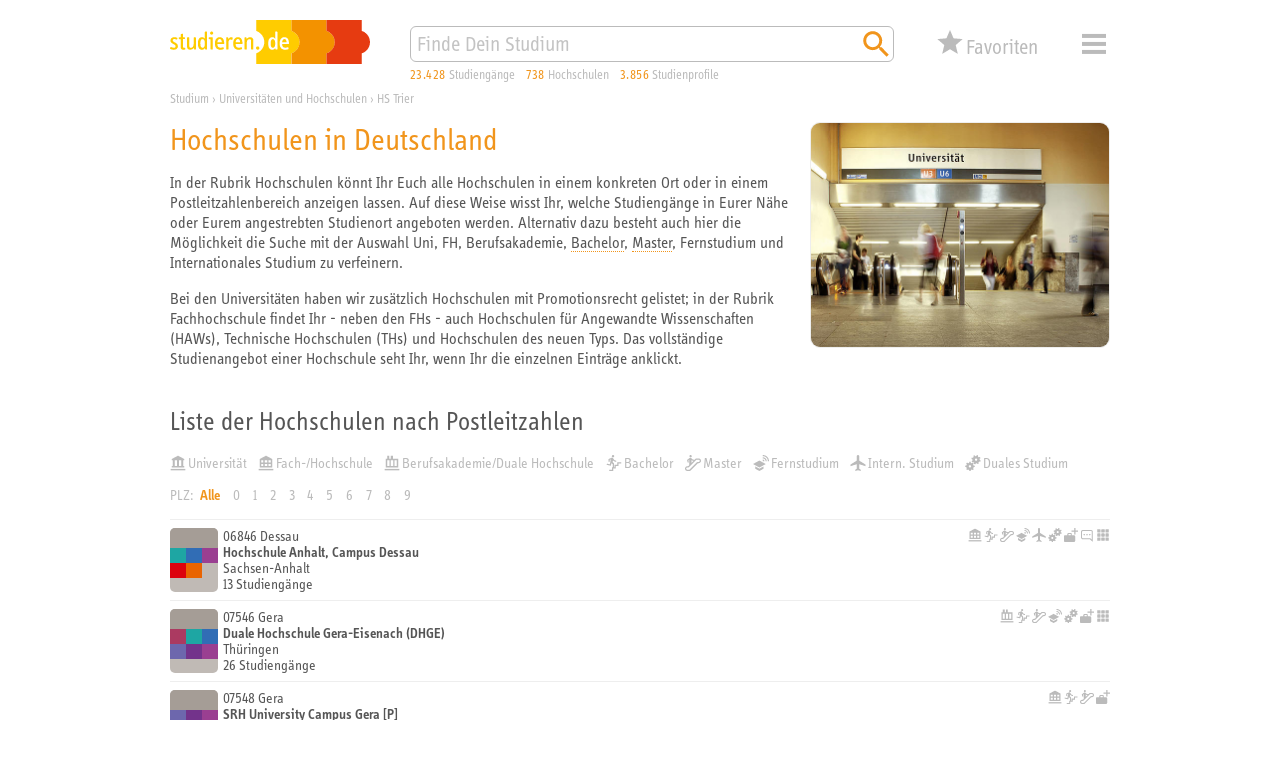

--- FILE ---
content_type: text/html; charset=utf-8
request_url: https://studieren.de/hs-trier.hochschulliste.t-0.a-210.s-3.html
body_size: 12469
content:
<!DOCTYPE html>
<html lang="de" xmlns="http://www.w3.org/1999/xhtml" xmlns:og="http://ogp.me/ns#" prefix="og: http://ogp.me/ns#">
<head>

<meta charset="utf-8">
<!-- 
	This website is powered by TYPO3 - inspiring people to share!
	TYPO3 is a free open source Content Management Framework initially created by Kasper Skaarhoj and licensed under GNU/GPL.
	TYPO3 is copyright 1998-2019 of Kasper Skaarhoj. Extensions are copyright of their respective owners.
	Information and contribution at https://typo3.org/
-->


<link rel="shortcut icon" href="https://studieren.de/favicon.ico" type="image/vnd.microsoft.icon">

<meta name="generator" content="TYPO3 CMS">
<meta name="viewport" content="width=device-width, initial-scale=1, shrink-to-fit=no">
<meta name="author" content="xStudy SE">
<meta name="copyright" content="xStudy SE">
<meta name="publisher" content="xStudy SE">
<meta name="referrer" content="no-referrer-when-downgrade">
<meta name="robots" content="index,follow">
<meta name="revisit-after" content="1 day">
<meta http-equiv="expires" content="0">
<meta http-equiv="cache-control" content="no-cache,no-store,max-age=0">
<meta http-equiv="pragma" content="no-cache">
<meta name="language" content="de">
<meta http-equiv="content-language" content="de">
<meta name="apple-mobile-web-app-capable" content="yes">
<meta name="apple-mobile-web-app-status-bar-style" content="black-translucent">


<link rel="stylesheet" type="text/css" href="https://studieren.de/typo3temp/assets/compressed/merged-3a2d9ce3a12abadae451699c54196360-5024f5705d5f422b332eb22e8fe29382.css?1758184431" media="all">



<script src="https://studieren.de/typo3conf/ext/search_core/Resources/Public/JavaScript/Libs/jquery-3.4.1.min.js?1571220088" type="text/javascript"></script>
<script src="https://studieren.de/typo3conf/ext/search_core/Resources/Public/JavaScript/Libs/jquery.bez.min.js?1524648704" type="text/javascript"></script>
<script src="https://studieren.de/typo3conf/ext/search_core/Resources/Public/JavaScript/Libs/jquery.slimscroll.min.js?1484123872" type="text/javascript"></script>
<script src="https://studieren.de/typo3conf/ext/search_core/Resources/Public/JavaScript/Libs/jquery.scrollintoview.min.js?1311814162" type="text/javascript"></script>
<script src="https://studieren.de/typo3temp/assets/compressed/slick-6b9b16eda626d99b43f75d119b7a32ca.js?1758184172" type="text/javascript"></script>
<script src="https://studieren.de/typo3temp/assets/compressed/jquery.topbar-b847b39525486e0952d85b023faf6d83.js?1758184172" type="text/javascript"></script>
<script src="https://studieren.de/typo3temp/assets/compressed/core-de08ebc7b8fe36745463d4e239678ffd.js?1758184172" type="text/javascript"></script>
<script src="https://studieren.de/typo3temp/assets/compressed/maps-7d14ec2f9cea1ae570d141fc2a9d7270.js?1758184172" type="text/javascript"></script>
<script src="https://studieren.de/typo3temp/assets/compressed/core-c6b5d9cf0ae8d9b107f1fa31435d85aa.js?1758184172" type="text/javascript"></script>
<script src="https://studieren.de/typo3temp/assets/compressed/widget-4dbbe17a8a22a6094848c68d5cbf333f.js?1758184172" type="text/javascript"></script>
<script src="https://studieren.de/typo3temp/assets/compressed/sliders-524acf162b5b2b130ead23628fb8cac2.js?1758184172" type="text/javascript"></script>
<script src="https://studieren.de/typo3temp/assets/compressed/autosuggest-b86b35f7a348226abf6c148f806c9268.js?1758184172" type="text/javascript"></script>
<script src="https://studieren.de/typo3temp/assets/compressed/widget-0782e2bcf3b7bb23962459a064630807.js?1758184172" type="text/javascript"></script>




<title>HS Trier – Liste der Studiengänge</title><meta name="keywords" content="Universität, Fachhochschule, Hochschule, Berufsakademie, Duale Hochschule, Kunsthochschule, Akademie der Bildenden Künste"><meta name="description" content="Du interessierst Dich für ein Studium an der HS Trier? Hier findest Du alle Studiengänge und nützliche Infos im Überblick."><link rel="apple-touch-icon" href="https://studieren.de/fileadmin/studieren/images/application_icon_studieren.png"/><link rel="manifest" href="https://studieren.de/manifest/manifest.json" /><link rel="canonical" href="https://studieren.de/hs-trier.hochschulliste.t-0.a-210.html"><meta property="og:type" content="website" /><meta property="og:title" content="HS Trier – Liste der Studiengänge"><meta property="og:url" content="https://studieren.de/hs-trier.hochschulliste.t-0.a-210.html"><meta property="og:image" content="https://studieren.de/fileadmin/studieren/images/ogp/studieren_v5.jpg"><link rel="preload" as="font" href="https://studieren.de/typo3conf/ext/search_core/Resources/Public/Fonts/5560332/70509f43-bcee-44d2-b61b-f6c2a10982b7.woff2" type="font/woff2" crossorigin="anonymous">
<link rel="preload" as="font" href="https://studieren.de/typo3conf/ext/search_core/Resources/Public/Fonts/5560332/e8b8f4ed-a81a-4dfb-ad0b-e842c8b2834f.woff" type="font/woff" crossorigin="anonymous">
<link rel="preload" as="font" href="https://studieren.de/typo3conf/ext/search_core/Resources/Public/Fonts/5559111/9a9e7c17-4d4a-43f9-bf79-36404cb158f4.woff2" type="font/woff2" crossorigin="anonymous">
<link rel="preload" as="font" href="https://studieren.de/typo3conf/ext/search_core/Resources/Public/Fonts/5559111/4dbb9d29-6d18-4da9-a0fa-e92972dfdb24.woff" type="font/woff" crossorigin="anonymous">
<link rel="preload" as="font" href="https://studieren.de/typo3conf/ext/search_core/Resources/Public/Fonts/5561753/189496f8-4502-4032-8651-cc1b39a8e01d.woff2" type="font/woff2" crossorigin="anonymous">
<link rel="preload" as="font" href="https://studieren.de/typo3conf/ext/search_core/Resources/Public/Fonts/5561753/3afaf0a9-cd89-492a-a83c-82410a8e0944.woff" type="font/woff" crossorigin="anonymous"><script>(function(factory){'use strict';window.xStudy=window.xStudy||{};factory(jQuery,window.xStudy,window.xStudy);}(function($,_,__){'use strict';_.GoogleMaps.Loader.libraryUrl='https://maps.googleapis.com/maps/api/js?key=AIzaSyD1l-wFr3KXMj2d0-EcqzbiJpxAkuxvgEw';$(document).ready(function(){_.sliders=new _.Sliders('section.content-tile-box-container','div.content-tile-box-glider-container','button.content-tile-box-nav-prev-arrow','button.content-tile-box-nav-next-arrow','div.content-tile-box.with-preview-video',[{breakpoint:940,top:90},{breakpoint:620,top:90},{breakpoint:300,top:117}]);});}));</script>
<script>(function(factory){'use strict';window.xStudy=window.xStudy||{};window.xStudy.Favorites=window.xStudy.Favorites||{};factory(jQuery,window.xStudy,window.xStudy.Favorites);}(function($,_,__){'use strict';$(window).on('load',function(){_.Locale.set({"dialog.button.ok":"OK","dialog.button.cancel":"Abbrechen","dialog.button.delete":"L\u00f6schen","dialog.button.close":"Schlie\u00dfen","dialog.button.send":"E-Mail senden","dialog.notepad.save":"Favoriten speichern","dialog.type.email":"Bitte gib Deine E-Mail Adresse ein um die Favoriten zu speichern.","dialog.gdpr.acknowledgment.text":"<strong>Datenschutzrechtliche Einwilligungserkl\u00e4rung<\/strong><br\/><span>Ich willige ein, dass mich die xStudy SE per E-Mail kontaktieren darf, um mir den Zugriff auf meine Favoriten zu erm\u00f6glichen. Dar\u00fcberhinaus gebe ich der xStudy SE die Erlaubnis die Studienangebote, die ich mir gemerkt habe, zu speichern und in anonymisierter Form, zur Ermittlung von statistischer Kennwerte zu verwenden. Meine Daten werden ausschlie\u00dflich zu diesem Zweck genutzt. Eine Weitergabe von personenbezogenen Daten an Dritte erfolgt nicht. Ich kann die Einwilligung jederzeit per E-Mail an <a href=\"mailto:support@studieren.de\">support@studieren.de<\/a> oder per Brief an xStudy SE, Prannerstra\u00dfe 7, 80333 M\u00fcnchen widerrufen.<\/span>","dialog.gdpr.acknowledgment.error":"Wir ben\u00f6tigen Deine datenschutzrechtliche Einwilligung.","dialog.subscribe.newsletter":"F\u00fcr Newsletter anmelden","dialog.type.captcha.code":"Bitte gib den Code zur Best\u00e4tigung ein:","dialog.notepad.save.success":"Favoriten wurden gespeichert","dialog.notepad.save.success.info":"<p>Deine Favoriten wurde erfolgreich gespeichert und an folgende E-Mail Adresse verschickt: <strong><a href=\"mailto:{#email}\">{#email}<\/a><\/strong><\/p>\n<p>Du kannst Deine Favoriten \u00fcber den in der E-Mail angegebenen Link wieder abrufen und weiter bearbeiten.<\/p>\n<p><strong>Achtung:<\/strong> Deine E-Mail Adresse wird 3 Monate nach Deinem letzten Abruf oder Deiner letzten Bearbeitung automatisch gel\u00f6scht. Danach k\u00f6nnen Deine Favoriten nicht mehr aufgerufen werden.<\/p>","dialog.notepad.ticketExists":"Favoriten existiert bereits","dialog.notepad.ticketExists.info":"<p>F\u00fcr die angegebene E-Mail Adresse existiert bereits Favoriten. Soll Dir ein Link per E-Mail gesendet werden, um diesen zu \u00f6ffnen und weiter zu bearbeiten?<\/p>\n<p><strong>Achtung:<\/strong> Wenn Du die gespeicherten Favoriten \u00f6ffnest, geht Deine aktuelle Auswahl verloren.<\/p>","dialog.notepad.ticketExists.success":"E-Mail wurde versendet","dialog.notepad.ticketExists.success.info":"<p>Die E-Mail mit dem Link auf Deine Favoriten wurde erfolgreich versendet.<\/p>\n<p>Bitte schlie\u00dfe dieses Browserfenster und \u00f6ffne den Link aus der E-Mail um Deine Favoriten zu laden.<\/p>","dialog.notepad.save.fail":"Favoriten wurde nicht gespeichert","dialog.notepad.save.fail.info":"<p>Deine Favoriten konnte auf Grund eines Fehlers nicht gespeichert werden.<\/p>","dialog.notepad.delete.title":"Favoriten l\u00f6schen","dialog.notepad.delete.info":"<p>Sollen die Favoriten wirklich komplett gel\u00f6scht werden?<\/p>","dialog.notepad.delete.done.title":"Favoriten gel\u00f6scht","dialog.notepad.delete.done.info":"<p>Deine Favoriten wurde erfolgreich gel\u00f6scht.<\/p>","dialog.notepad.delete.fail.title":"Favoriten konnte nicht gel\u00f6scht werden","dialog.notepad.delete.fail.info":"<p>Deine Favoriten konnte aus unbekanntn Gr\u00fcnden nicht gel\u00f6scht werden.<\/p>\n<p>Bitte kontaktiere uns, damit wir Dir helfen und den Fehler beheben k\u00f6nnen.<\/p>","dialog.error.title":"Fehler","dialog.error.email.empty":"Bitte im Feld f\u00fcr die E-Mail eine korrekte Adresse angeben.","map.control.reset":"Ansicht zur\u00fccksetzen"});_.favoritesWidget=new __.Widget({profileDetails:3307,programDetails:3306,reference:3317,configuration:3291,address:227,ticket:817});_.favoritesDetails=new __.Details({display:false,listDetailsUrl:'https://studieren.de/hochschulliste.560.html'});});}));</script>
<script>(function(factory){'use strict';window.xStudy=window.xStudy||{};factory(jQuery,window.xStudy,window.xStudy.xStudy);}(function($,_,__){'use strict';$(document).ready(function(){$('div.page > div.page-default-header').topBar();_.widgetSearch=new _.Search.Widget($('form[name="search"]'));_.autoSuggest=new _.AutoSuggest($('#searchString'),{className:'autoSuggest fixed',minChars:2,timeout:0,delay:0,offsety:-5,positionTo:$('#searchStringContainer'),positionFixed:true,width:'match'});});}));</script>


</head>
<body>

<div class="page">
	
	<div class="page-default-header">
		<div class="page-default-header-inner">
			<div class="page-default-header-grid">
				<div class="page-default-header-logo"><a href="https://studieren.de/" target="_top" title="studieren.de"><img src="https://studieren.de/typo3conf/ext/search_core/Resources/Public/Images/Logos/studieren-de-studium.svg" width="300" height="66" alt="studieren.de Logo: Finde Dein Studium!" /></a></div>

				<div class="page-default-header-search">
					<form id="searchStringContainer" class="page-default-header-search-input-container" name="search" action="https://studieren.de/suche.0.html" method="get">
						<div class="page-default-header-search-fieldset">
							<input id="searchString" name="search" type="text" value="" placeholder="Finde Dein Studium" />
							<button name="search-start" type="submit" value="go" title="Suchen">
								<span class="xsi xsi-s32 xsi-orange xsi-magnifier"></span>
							</button>
						</div>
					</form>
				</div>

				<div class="page-default-header-counters page-header-counters">
					<a class="page-header-counters-entry courses" href="https://studieren.de/suche.0.html"><span class="numbers">23.428</span> <span class="label">Studiengänge</span></a>
					<a class="page-header-counters-entry universities" href="https://studieren.de/suche.0.html?lt=university"><span class="numbers">738</span> <span class="label">Hochschulen</span></a>
					<a class="page-header-counters-entry courseprofiles" href="https://studieren.de/suche.0.html?sw=studienprofile"><span class="numbers">3.856</span> <span class="label">Studienprofile</span></a>
				</div>

				<div class="page-default-header-favorites">
					<button type="button" class="favorites-button" name="favorites" type="button" value="false" title="Deine Favoriten">
	<div class="grid">
		<span class="icon">
			<span class="counter" style="display:none;"><em>0</em></span>
		</span>
		<span class="label">Favoriten</span>
	</div>
</button>

				</div>

				<div class="page-default-header-navigation">
					<button id="page-header-navigation-button" class="xsi xsi-s32 xsi-grey-light xsi-menue" type="button">Menü</button>
					
	<nav id="page-header-navigation-layer" style="display: none; visibility: hidden;">
		<div class="page-header-navigation-layer-content">
			<div class="page-header-navigation-layer-content-links">
				<div class="page-header-navigation-layer-content-link"><ul><li><a href="https://studieren.de/suche.0.html" title="Suchmaschine">Suchmaschine</a></li><li><a href="https://studieren.de/fachbereiche.0.html" title="Fachbereiche">Fachbereiche</a></li><li><a href="https://studieren.de/studiengangsliste.0.html" title="Studiengänge">Studiengänge</a></li><li><a href="https://studieren.de/hochschulliste.0.html" title="Universitäten und Hochschulen">Universitäten und Hochschulen</a></li><li><a href="https://studieren.de/thessaai.0.html" title="Interessentest">Interessentest</a></li><li><a href="https://studieren.de/studienberatung.0.html" title="Studienberatung">Studienberatung</a></li><li><a href="https://studieren.de/berufsberatung.0.html" title="Beruf und Karriere">Beruf und Karriere</a></li><li><a href="https://studieren.de/studium-veranstaltungen.0.html" title="Terminkalender">Terminkalender</a></li><li><a href="https://studieren.de/hochschule-service.0.html" title="Service für Hochschulen">Service für Hochschulen</a></li></ul></div>
			</div>
			<div id="page-header-navigation-layer-content-close" class="page-header-navigation-layer-content-close xsi xsi-grey-light xsi-close-button"></div>
		</div>
	</nav>

				</div>
			</div>
		</div>
	</div>

	<div class="page-header-clearer">&nbsp;</div>


	
	

<div class="page-path" itemscope itemtype="http://schema.org/BreadcrumbList"><span itemprop="itemListElement" itemscope itemtype="http://schema.org/ListItem"><a itemprop="item" href="https://studieren.de/" title="Studium"><span itemprop="name">Studium</span></a><meta itemprop="url" content="https://studieren.de/"/><meta itemprop="position" content="1"/></span><span> › </span><span itemprop="itemListElement" itemscope itemtype="http://schema.org/ListItem"><a itemprop="item" href="https://studieren.de/hochschulliste.0.html" title="Universitäten und Hochschulen"><span itemprop="name">Universitäten und Hochschulen</span></a><meta itemprop="url" content="https://studieren.de/hochschulliste.0.html"/><meta itemprop="position" content="2"/></span><span> › </span><span itemprop="itemListElement" itemscope itemtype="http://schema.org/ListItem"><a itemprop="item" href="https://studieren.de/hs-trier.hochschule.t-0.a-210.html" title="HS Trier"><span itemprop="name">HS Trier</span></a><meta itemprop="url" content="https://studieren.de/hs-trier.hochschule.t-0.a-210.html"/><meta itemprop="position" content="3"/></span></div>





	<div class="page-body">
		
	
<div id="c14724" class="page-body-section"><article class="text-with-picture no-clear-after-text picture-align-right"><div class="text-with-picture-sidebox"><div class="text-with-picture-sidebox-image show-border"><img src="https://studieren.de/fileadmin/_processed_/4/2/csm_freie-studienplaetze-universitaet-2_web-72dpi_1eef4fdb3e.jpg" width="600" height="450"   alt="" ></div></div></article></div>


<div id="c14280" class="page-body-section">

<header><h1>Hochschulen in Deutschland</h1></header><p>In der Rubrik Hochschulen könnt Ihr Euch alle Hochschulen in einem konkreten Ort oder in einem Postleitzahlenbereich anzeigen lassen. Auf diese Weise wisst Ihr, welche Studiengänge in Eurer Nähe oder Eurem angestrebten Studienort angeboten werden. Alternativ dazu besteht auch hier die Möglichkeit die Suche mit der Auswahl Uni, FH, Berufsakademie, <a href="https://studieren.de/bachelor-master-faq.0.html" title="Bachelor FAQ" target="_top" class="internal-link">Bachelor</a>, <a href="https://studieren.de/bachelor-master-faq.0.html" title="Master FAQ" target="_top" class="internal-link">Master</a>, Fernstudium und Internationales Studium zu verfeinern.</p><p>Bei den Universitäten haben wir zusätzlich Hochschulen mit Promotionsrecht gelistet; in der Rubrik Fachhochschule findet Ihr - neben den FHs - auch Hochschulen für Angewandte Wissenschaften (HAWs), Technische Hochschulen (THs) und Hochschulen des neuen Typs. Das&nbsp;vollständige Studienangebot einer Hochschule seht Ihr, wenn Ihr die einzelnen Einträge anklickt.</p><div class="header-in-between"><h2>Liste der Hochschulen nach Postleitzahlen</h2></div><div class="page-course-listing-filter"><div class="page-course-listing-filter-link"><a href="https://studieren.de/universitaet.hochschulliste.t-0.filter-1.html" title="Universität"><span class="xsi-university-type-university">Universität</span></a></div><div class="page-course-listing-filter-link"><a href="https://studieren.de/hochschule.hochschulliste.t-0.filter-2.html" title="Fach-/Hochschule"><span class="xsi-university-type-uoas">Fach-/Hochschule</span></a></div><div class="page-course-listing-filter-link"><a href="https://studieren.de/berufsakademie.hochschulliste.t-0.filter-4.html" title="Berufsakademie/Duale Hochschule"><span class="xsi-university-type-uoce">Berufsakademie/Duale Hochschule</span></a></div><div class="page-course-listing-filter-link"><a href="https://studieren.de/bachelor.hochschulliste.t-0.filter-10.html" title="Bachelor"><span class="xsi-degree-bachelor">Bachelor</span></a></div><div class="page-course-listing-filter-link"><a href="https://studieren.de/master.hochschulliste.t-0.filter-8.html" title="Master"><span class="xsi-degree-master">Master</span></a></div><div class="page-course-listing-filter-link"><a href="https://studieren.de/fernstudium.hochschulliste.t-0.filter-20.html" title="Fernstudium"><span class="xsi-course-type-distance">Fernstudium</span></a></div><div class="page-course-listing-filter-link"><a href="https://studieren.de/internationales-studium.hochschulliste.t-0.filter-40.html" title="Intern. Studium"><span class="xsi-course-type-international">Intern. Studium</span></a></div><div class="page-course-listing-filter-link"><a href="https://studieren.de/duales-studium.hochschulliste.t-0.filter-1000.html" title="Duales Studium"><span class="xsi-course-type-dual-system">Duales Studium</span></a></div></div><div class="page-course-listing-filter-letter"><span>PLZ:</span><a class="selected" href="https://studieren.de/hochschulliste.0.html">Alle</a><a href="https://studieren.de/hochschulliste.0.html">0</a><a href="https://studieren.de/hochschulliste.t-0.group-1.html">1</a><a href="https://studieren.de/hochschulliste.t-0.group-2.html">2</a><a href="https://studieren.de/hochschulliste.t-0.group-3.html">3</a><a href="https://studieren.de/hochschulliste.t-0.group-4.html">4</a><a href="https://studieren.de/hochschulliste.t-0.group-5.html">5</a><a href="https://studieren.de/hochschulliste.t-0.group-6.html">6</a><a href="https://studieren.de/hochschulliste.t-0.group-7.html">7</a><a href="https://studieren.de/hochschulliste.t-0.group-8.html">8</a><a href="https://studieren.de/hochschulliste.t-0.group-9.html">9</a></div><div class="page-course-listing"><div class="page-course-listing-entry university"><a class="item-main-link" href="https://studieren.de/hs-anhalt.hochschule.t-0.a-10053.html"><div class="symbol xs-faculty-0-brighter-bg"><div class="symbol-header xs-faculty-0-bg"></div><div class="science-icons"><div class="science xs-faculty-3-bg" title="Ingenieurwissenschaften"></div><div class="science xs-faculty-5-bg" title="Naturwissenschaften und Mathematik"></div><div class="science xs-faculty-6-bg" title="Rechtswissenschaften und Wirtschaftswissenschaften"></div><div class="science xs-faculty-7-bg" title="Sprachwissenschaften und Kulturwissenschaften"></div><div class="science xs-faculty-570-bg" title="Kunst, Gestaltung und Musik"></div></div></div><div class="captions upper"><div class="secondary-headline">06846 Dessau</div></div><div class="captions lower"><div class="primary-headline"><span class="text-switch"><span class="text-switch-long">Hochschule Anhalt, Campus Dessau</span><span class="text-switch-spacer"> / </span><span class="text-switch-short">HS Anhalt</span></span></div><div class="secondary-headline">Sachsen-Anhalt</div><div class="secondary-headline">13 Studiengänge</div></div><div class="icons"><span class="xsi xsi-s14 xsi-grey-light xsi-university-type-uoas" title="Fachhochschule / Hochschule"></span><span class="xsi xsi-s14 xsi-grey-light xsi-degree-bachelor" title="Bachelor"></span><span class="xsi xsi-s14 xsi-grey-light xsi-degree-master" title="Master"></span><span class="xsi xsi-s14 xsi-grey-light xsi-course-type-distance" title="Fernstudium"></span><span class="xsi xsi-s14 xsi-grey-light xsi-course-type-international" title="Internationales Studium"></span><span class="xsi xsi-s14 xsi-grey-light xsi-course-type-dual-system" title="Duales Studium"></span><span class="xsi xsi-s14 xsi-grey-light xsi-course-type-extra-occupational" title="Berufsbegleitendes Studium"></span><span class="xsi xsi-s14 xsi-grey-light xsi-course-type-foreign-language" title="fremdsprachiges Studium"></span><span class="xsi xsi-s14 xsi-grey-light xsi-module-handbook" title="Studienmodule"></span></div></a></div><div class="page-course-listing-entry university"><a class="item-main-link" href="https://studieren.de/dhge.hochschule.t-0.a-52.html"><div class="symbol xs-faculty-0-brighter-bg"><div class="symbol-header xs-faculty-0-bg"></div><div class="science-icons"><div class="science xs-faculty-79-bg" title="Beamtenstudiengänge"></div><div class="science xs-faculty-3-bg" title="Ingenieurwissenschaften"></div><div class="science xs-faculty-5-bg" title="Naturwissenschaften und Mathematik"></div><div class="science xs-faculty-4-bg" title="Medizin und Gesundheitswesen"></div><div class="science xs-faculty-2-bg" title="Gesellschaftswissenschaften und Sozialwissenschaften"></div><div class="science xs-faculty-6-bg" title="Rechtswissenschaften und Wirtschaftswissenschaften"></div></div></div><div class="captions upper"><div class="secondary-headline">07546 Gera</div></div><div class="captions lower"><div class="primary-headline"><span class="text-switch"><span class="text-switch-long">Duale Hochschule Gera-Eisenach (DHGE)</span><span class="text-switch-spacer"> / </span><span class="text-switch-short">DHGE</span></span></div><div class="secondary-headline">Thüringen</div><div class="secondary-headline">26 Studiengänge</div></div><div class="icons"><span class="xsi xsi-s14 xsi-grey-light xsi-university-type-uoce" title="Berufsakademie / Duale Hochschule"></span><span class="xsi xsi-s14 xsi-grey-light xsi-degree-bachelor" title="Bachelor"></span><span class="xsi xsi-s14 xsi-grey-light xsi-degree-master" title="Master"></span><span class="xsi xsi-s14 xsi-grey-light xsi-course-type-distance" title="Fernstudium"></span><span class="xsi xsi-s14 xsi-grey-light xsi-course-type-dual-system" title="Duales Studium"></span><span class="xsi xsi-s14 xsi-grey-light xsi-course-type-extra-occupational" title="Berufsbegleitendes Studium"></span><span class="xsi xsi-s14 xsi-grey-light xsi-module-handbook" title="Studienmodule"></span></div></a></div><div class="page-course-listing-entry university"><a class="item-main-link" href="https://studieren.de/srh-university.hochschule.t-0.a-391.html"><div class="symbol xs-faculty-0-brighter-bg"><div class="symbol-header xs-faculty-0-bg"></div><div class="science-icons"><div class="science xs-faculty-4-bg" title="Medizin und Gesundheitswesen"></div><div class="science xs-faculty-2-bg" title="Gesellschaftswissenschaften und Sozialwissenschaften"></div><div class="science xs-faculty-6-bg" title="Rechtswissenschaften und Wirtschaftswissenschaften"></div></div></div><div class="captions upper"><div class="secondary-headline">07548 Gera</div></div><div class="captions lower"><div class="primary-headline"><span class="text-switch"><span class="text-switch-long">SRH University Campus Gera</span><span class="text-switch-spacer"> / </span><span class="text-switch-short">SRH University</span></span><span>&nbsp;<span class="extended-informations" title="Private Hochschule">P</span></span></div><div class="secondary-headline">Thüringen</div><div class="secondary-headline">15 Studiengänge</div></div><div class="icons"><span class="xsi xsi-s14 xsi-grey-light xsi-university-type-uoas" title="Fachhochschule / Hochschule"></span><span class="xsi xsi-s14 xsi-grey-light xsi-degree-bachelor" title="Bachelor"></span><span class="xsi xsi-s14 xsi-grey-light xsi-degree-master" title="Master"></span><span class="xsi xsi-s14 xsi-grey-light xsi-course-type-extra-occupational" title="Berufsbegleitendes Studium"></span></div></a></div><div class="page-course-listing-entry university"><a class="item-main-link" href="https://studieren.de/uni-jena.hochschule.t-0.a-228.html"><div class="symbol xs-faculty-0-brighter-bg"><div class="symbol-header xs-faculty-0-bg"></div><div class="science-icons"><div class="science xs-faculty-80-bg" title="Lehramtsstudiengänge"></div><div class="science xs-faculty-3-bg" title="Ingenieurwissenschaften"></div><div class="science xs-faculty-5-bg" title="Naturwissenschaften und Mathematik"></div><div class="science xs-faculty-4-bg" title="Medizin und Gesundheitswesen"></div><div class="science xs-faculty-2-bg" title="Gesellschaftswissenschaften und Sozialwissenschaften"></div><div class="science xs-faculty-6-bg" title="Rechtswissenschaften und Wirtschaftswissenschaften"></div><div class="science xs-faculty-7-bg" title="Sprachwissenschaften und Kulturwissenschaften"></div><div class="science xs-faculty-570-bg" title="Kunst, Gestaltung und Musik"></div></div></div><div class="captions upper"><div class="secondary-headline">07743 Jena</div></div><div class="captions lower"><div class="primary-headline"><span class="text-switch"><span class="text-switch-long">Friedrich-Schiller-Universität Jena</span><span class="text-switch-spacer"> / </span><span class="text-switch-short">Uni Jena</span></span></div><div class="secondary-headline">Thüringen</div><div class="secondary-headline">159 Studiengänge</div></div><div class="icons"><span class="xsi xsi-s14 xsi-grey-light xsi-university-type-university" title="Universität"></span><span class="xsi xsi-s14 xsi-grey-light xsi-degree-bachelor" title="Bachelor"></span><span class="xsi xsi-s14 xsi-grey-light xsi-degree-master" title="Master"></span><span class="xsi xsi-s14 xsi-grey-light xsi-course-type-international" title="Internationales Studium"></span><span class="xsi xsi-s14 xsi-grey-light xsi-course-type-extra-occupational" title="Berufsbegleitendes Studium"></span><span class="xsi xsi-s14 xsi-grey-light xsi-course-type-foreign-language" title="fremdsprachiges Studium"></span><span class="xsi xsi-s14 xsi-grey-light xsi-course-type-study-profiles" title="Studienprofile"></span><span class="xsi xsi-s14 xsi-grey-light xsi-module-handbook" title="Studienmodule"></span><span class="xsi xsi-s14 xsi-grey-light xsi-play-button" title="Film zum Studiengang"></span></div></a></div><div class="page-course-listing-entry university"><a class="item-main-link" href="https://studieren.de/eah-jena.hochschule.t-0.a-169.html"><div class="symbol xs-faculty-0-brighter-bg"><div class="symbol-header xs-faculty-0-bg"></div><div class="science-icons"><div class="science xs-faculty-3-bg" title="Ingenieurwissenschaften"></div><div class="science xs-faculty-5-bg" title="Naturwissenschaften und Mathematik"></div><div class="science xs-faculty-4-bg" title="Medizin und Gesundheitswesen"></div><div class="science xs-faculty-2-bg" title="Gesellschaftswissenschaften und Sozialwissenschaften"></div><div class="science xs-faculty-6-bg" title="Rechtswissenschaften und Wirtschaftswissenschaften"></div><div class="science xs-faculty-7-bg" title="Sprachwissenschaften und Kulturwissenschaften"></div></div></div><div class="captions upper"><div class="secondary-headline">07745 Jena</div></div><div class="captions lower"><div class="primary-headline"><span class="text-switch"><span class="text-switch-long">Ernst-Abbe-Hochschule Jena (University of Applied Sciences)</span><span class="text-switch-spacer"> / </span><span class="text-switch-short">EAH Jena</span></span></div><div class="secondary-headline">Thüringen</div><div class="secondary-headline">42 Studiengänge</div></div><div class="icons"><span class="xsi xsi-s14 xsi-grey-light xsi-university-type-uoas" title="Fachhochschule / Hochschule"></span><span class="xsi xsi-s14 xsi-grey-light xsi-degree-bachelor" title="Bachelor"></span><span class="xsi xsi-s14 xsi-grey-light xsi-degree-master" title="Master"></span><span class="xsi xsi-s14 xsi-grey-light xsi-course-type-distance" title="Fernstudium"></span><span class="xsi xsi-s14 xsi-grey-light xsi-course-type-international" title="Internationales Studium"></span><span class="xsi xsi-s14 xsi-grey-light xsi-course-type-dual-system" title="Duales Studium"></span><span class="xsi xsi-s14 xsi-grey-light xsi-course-type-extra-occupational" title="Berufsbegleitendes Studium"></span><span class="xsi xsi-s14 xsi-grey-light xsi-course-type-foreign-language" title="fremdsprachiges Studium"></span><span class="xsi xsi-s14 xsi-grey-light xsi-course-type-study-profiles" title="Studienprofile"></span><span class="xsi xsi-s14 xsi-grey-light xsi-module-handbook" title="Studienmodule"></span></div></a></div><div class="page-course-listing-entry university"><a class="item-main-link" href="https://studieren.de/hs-zwickau.hochschule.t-0.a-464.html"><div class="symbol xs-faculty-0-brighter-bg"><div class="symbol-header xs-faculty-0-bg"></div><div class="science-icons"><div class="science xs-faculty-80-bg" title="Lehramtsstudiengänge"></div><div class="science xs-faculty-3-bg" title="Ingenieurwissenschaften"></div><div class="science xs-faculty-5-bg" title="Naturwissenschaften und Mathematik"></div><div class="science xs-faculty-4-bg" title="Medizin und Gesundheitswesen"></div><div class="science xs-faculty-2-bg" title="Gesellschaftswissenschaften und Sozialwissenschaften"></div><div class="science xs-faculty-6-bg" title="Rechtswissenschaften und Wirtschaftswissenschaften"></div><div class="science xs-faculty-7-bg" title="Sprachwissenschaften und Kulturwissenschaften"></div><div class="science xs-faculty-570-bg" title="Kunst, Gestaltung und Musik"></div></div></div><div class="captions upper"><div class="secondary-headline">08056 Zwickau</div></div><div class="captions lower"><div class="primary-headline"><span class="text-switch"><span class="text-switch-long">Westsächsische Hochschule Zwickau (University of Applied Sciences)</span><span class="text-switch-spacer"> / </span><span class="text-switch-short">HS Zwickau</span></span></div><div class="secondary-headline">Sachsen</div><div class="secondary-headline">55 Studiengänge</div></div><div class="icons"><span class="xsi xsi-s14 xsi-grey-light xsi-university-type-uoas" title="Fachhochschule / Hochschule"></span><span class="xsi xsi-s14 xsi-grey-light xsi-degree-bachelor" title="Bachelor"></span><span class="xsi xsi-s14 xsi-grey-light xsi-degree-master" title="Master"></span><span class="xsi xsi-s14 xsi-grey-light xsi-course-type-distance" title="Fernstudium"></span><span class="xsi xsi-s14 xsi-grey-light xsi-course-type-international" title="Internationales Studium"></span><span class="xsi xsi-s14 xsi-grey-light xsi-course-type-extra-occupational" title="Berufsbegleitendes Studium"></span><span class="xsi xsi-s14 xsi-grey-light xsi-course-type-foreign-language" title="fremdsprachiges Studium"></span><span class="xsi xsi-s14 xsi-grey-light xsi-course-type-study-profiles" title="Studienprofile"></span><span class="xsi xsi-s14 xsi-grey-light xsi-module-handbook" title="Studienmodule"></span></div></a></div><div class="page-course-listing-entry university"><a class="item-main-link" href="https://studieren.de/dhsn-breitenbrunn.hochschule.t-0.a-44.html"><div class="symbol xs-faculty-0-brighter-bg"><div class="symbol-header xs-faculty-0-bg"></div><div class="science-icons"><div class="science xs-faculty-2-bg" title="Gesellschaftswissenschaften und Sozialwissenschaften"></div><div class="science xs-faculty-6-bg" title="Rechtswissenschaften und Wirtschaftswissenschaften"></div></div></div><div class="captions upper"><div class="secondary-headline">08359 Breitenbrunn/Erzgebirge</div></div><div class="captions lower"><div class="primary-headline"><span class="text-switch"><span class="text-switch-long">Duale Hochschule Sachsen – Staatliche Studienakademie Breitenbrunn (University Of Cooperative Education)</span><span class="text-switch-spacer"> / </span><span class="text-switch-short">DHSN Breitenbrunn</span></span></div><div class="secondary-headline">Sachsen</div><div class="secondary-headline">3 Studiengänge</div></div><div class="icons"><span class="xsi xsi-s14 xsi-grey-light xsi-university-type-uoce" title="Berufsakademie / Duale Hochschule"></span><span class="xsi xsi-s14 xsi-grey-light xsi-degree-bachelor" title="Bachelor"></span><span class="xsi xsi-s14 xsi-grey-light xsi-course-type-dual-system" title="Duales Studium"></span></div></a></div><div class="page-course-listing-entry university"><a class="item-main-link" href="https://studieren.de/dhsn-glauchau.hochschule.t-0.a-46.html"><div class="symbol xs-faculty-0-brighter-bg"><div class="symbol-header xs-faculty-0-bg"></div><div class="science-icons"><div class="science xs-faculty-3-bg" title="Ingenieurwissenschaften"></div><div class="science xs-faculty-5-bg" title="Naturwissenschaften und Mathematik"></div><div class="science xs-faculty-6-bg" title="Rechtswissenschaften und Wirtschaftswissenschaften"></div></div></div><div class="captions upper"><div class="secondary-headline">08371 Glauchau</div></div><div class="captions lower"><div class="primary-headline"><span class="text-switch"><span class="text-switch-long">Duale Hochschule Sachsen – Staatliche Studienakademie Glauchau (University Of Cooperative Education)</span><span class="text-switch-spacer"> / </span><span class="text-switch-short">DHSN Glauchau</span></span></div><div class="secondary-headline">Sachsen</div><div class="secondary-headline">11 Studiengänge</div></div><div class="icons"><span class="xsi xsi-s14 xsi-grey-light xsi-university-type-uoce" title="Berufsakademie / Duale Hochschule"></span><span class="xsi xsi-s14 xsi-grey-light xsi-degree-bachelor" title="Bachelor"></span><span class="xsi xsi-s14 xsi-grey-light xsi-course-type-dual-system" title="Duales Studium"></span><span class="xsi xsi-s14 xsi-grey-light xsi-module-handbook" title="Studienmodule"></span></div></a></div><div class="page-course-listing-entry university"><a class="item-main-link" href="https://studieren.de/dhsn-plauen.hochschule.t-0.a-2349.html"><div class="symbol xs-faculty-0-brighter-bg"><div class="symbol-header xs-faculty-0-bg"></div><div class="science-icons"><div class="science xs-faculty-3-bg" title="Ingenieurwissenschaften"></div><div class="science xs-faculty-4-bg" title="Medizin und Gesundheitswesen"></div><div class="science xs-faculty-6-bg" title="Rechtswissenschaften und Wirtschaftswissenschaften"></div></div></div><div class="captions upper"><div class="secondary-headline">08523 Plauen</div></div><div class="captions lower"><div class="primary-headline"><span class="text-switch"><span class="text-switch-long">Duale Hochschule Sachsen – Staatliche Studienakademie Plauen (University Of Cooperative Education)</span><span class="text-switch-spacer"> / </span><span class="text-switch-short">DHSN Plauen</span></span></div><div class="secondary-headline">Sachsen</div><div class="secondary-headline">6 Studiengänge</div></div><div class="icons"><span class="xsi xsi-s14 xsi-grey-light xsi-university-type-uoce" title="Berufsakademie / Duale Hochschule"></span><span class="xsi xsi-s14 xsi-grey-light xsi-degree-bachelor" title="Bachelor"></span><span class="xsi xsi-s14 xsi-grey-light xsi-course-type-dual-system" title="Duales Studium"></span><span class="xsi xsi-s14 xsi-grey-light xsi-course-type-study-profiles" title="Studienprofile"></span><span class="xsi xsi-s14 xsi-grey-light xsi-play-button" title="Film zum Studiengang"></span></div></a></div><div class="page-course-listing-entry university"><a class="item-main-link" href="https://studieren.de/tu-chemnitz.hochschule.t-0.a-407.html"><div class="symbol xs-faculty-0-brighter-bg"><div class="symbol-header xs-faculty-0-bg"></div><div class="science-icons"><div class="science xs-faculty-80-bg" title="Lehramtsstudiengänge"></div><div class="science xs-faculty-3-bg" title="Ingenieurwissenschaften"></div><div class="science xs-faculty-5-bg" title="Naturwissenschaften und Mathematik"></div><div class="science xs-faculty-4-bg" title="Medizin und Gesundheitswesen"></div><div class="science xs-faculty-2-bg" title="Gesellschaftswissenschaften und Sozialwissenschaften"></div><div class="science xs-faculty-6-bg" title="Rechtswissenschaften und Wirtschaftswissenschaften"></div><div class="science xs-faculty-7-bg" title="Sprachwissenschaften und Kulturwissenschaften"></div><div class="science xs-faculty-570-bg" title="Kunst, Gestaltung und Musik"></div></div></div><div class="captions upper"><div class="secondary-headline">09111 Chemnitz</div></div><div class="captions lower"><div class="primary-headline"><span class="text-switch"><span class="text-switch-long">Technische Universität Chemnitz</span><span class="text-switch-spacer"> / </span><span class="text-switch-short">TU Chemnitz</span></span></div><div class="secondary-headline">Sachsen</div><div class="secondary-headline">95 Studiengänge</div></div><div class="icons"><span class="xsi xsi-s14 xsi-grey-light xsi-university-type-university" title="Universität"></span><span class="xsi xsi-s14 xsi-grey-light xsi-degree-bachelor" title="Bachelor"></span><span class="xsi xsi-s14 xsi-grey-light xsi-degree-master" title="Master"></span><span class="xsi xsi-s14 xsi-grey-light xsi-course-type-distance" title="Fernstudium"></span><span class="xsi xsi-s14 xsi-grey-light xsi-course-type-international" title="Internationales Studium"></span><span class="xsi xsi-s14 xsi-grey-light xsi-course-type-extra-occupational" title="Berufsbegleitendes Studium"></span><span class="xsi xsi-s14 xsi-grey-light xsi-course-type-foreign-language" title="fremdsprachiges Studium"></span><span class="xsi xsi-s14 xsi-grey-light xsi-course-type-study-profiles" title="Studienprofile"></span><span class="xsi xsi-s14 xsi-grey-light xsi-module-handbook" title="Studienmodule"></span></div></a></div><div class="page-course-listing-entry university"><a class="item-main-link" href="https://studieren.de/tu-bergakademie-freiberg.hochschule.t-0.a-18.html"><div class="symbol xs-faculty-0-brighter-bg"><div class="symbol-header xs-faculty-0-bg"></div><div class="science-icons"><div class="science xs-faculty-3-bg" title="Ingenieurwissenschaften"></div><div class="science xs-faculty-5-bg" title="Naturwissenschaften und Mathematik"></div><div class="science xs-faculty-6-bg" title="Rechtswissenschaften und Wirtschaftswissenschaften"></div><div class="science xs-faculty-7-bg" title="Sprachwissenschaften und Kulturwissenschaften"></div></div></div><div class="captions upper"><div class="secondary-headline">09599 Freiberg</div></div><div class="captions lower"><div class="primary-headline"><span class="text-switch"><span class="text-switch-long">Technische Universität Bergakademie Freiberg</span><span class="text-switch-spacer"> / </span><span class="text-switch-short">TU Bergakademie Freiberg</span></span></div><div class="secondary-headline">Sachsen</div><div class="secondary-headline">55 Studiengänge</div></div><div class="icons"><span class="xsi xsi-s14 xsi-grey-light xsi-university-type-university" title="Universität"></span><span class="xsi xsi-s14 xsi-grey-light xsi-degree-bachelor" title="Bachelor"></span><span class="xsi xsi-s14 xsi-grey-light xsi-degree-master" title="Master"></span><span class="xsi xsi-s14 xsi-grey-light xsi-course-type-international" title="Internationales Studium"></span><span class="xsi xsi-s14 xsi-grey-light xsi-course-type-foreign-language" title="fremdsprachiges Studium"></span><span class="xsi xsi-s14 xsi-grey-light xsi-module-handbook" title="Studienmodule"></span></div></a></div><div class="page-course-listing-entry university"><a class="item-main-link" href="https://studieren.de/hs-mittweida.hochschule.t-0.a-296.html"><div class="symbol xs-faculty-0-brighter-bg"><div class="symbol-header xs-faculty-0-bg"></div><div class="science-icons"><div class="science xs-faculty-80-bg" title="Lehramtsstudiengänge"></div><div class="science xs-faculty-3-bg" title="Ingenieurwissenschaften"></div><div class="science xs-faculty-5-bg" title="Naturwissenschaften und Mathematik"></div><div class="science xs-faculty-2-bg" title="Gesellschaftswissenschaften und Sozialwissenschaften"></div><div class="science xs-faculty-6-bg" title="Rechtswissenschaften und Wirtschaftswissenschaften"></div><div class="science xs-faculty-7-bg" title="Sprachwissenschaften und Kulturwissenschaften"></div><div class="science xs-faculty-570-bg" title="Kunst, Gestaltung und Musik"></div></div></div><div class="captions upper"><div class="secondary-headline">09648 Mittweida</div></div><div class="captions lower"><div class="primary-headline"><span class="text-switch"><span class="text-switch-long">Hochschule Mittweida (University of Applied Sciences)</span><span class="text-switch-spacer"> / </span><span class="text-switch-short">HS Mittweida</span></span></div><div class="secondary-headline">Sachsen</div><div class="secondary-headline">38 Studiengänge</div></div><div class="icons"><span class="xsi xsi-s14 xsi-grey-light xsi-university-type-uoas" title="Fachhochschule / Hochschule"></span><span class="xsi xsi-s14 xsi-grey-light xsi-degree-bachelor" title="Bachelor"></span><span class="xsi xsi-s14 xsi-grey-light xsi-degree-master" title="Master"></span><span class="xsi xsi-s14 xsi-grey-light xsi-course-type-distance" title="Fernstudium"></span><span class="xsi xsi-s14 xsi-grey-light xsi-course-type-dual-system" title="Duales Studium"></span><span class="xsi xsi-s14 xsi-grey-light xsi-course-type-extra-occupational" title="Berufsbegleitendes Studium"></span><span class="xsi xsi-s14 xsi-grey-light xsi-course-type-foreign-language" title="fremdsprachiges Studium"></span><span class="xsi xsi-s14 xsi-grey-light xsi-course-type-study-profiles" title="Studienprofile"></span><span class="xsi xsi-s14 xsi-grey-light xsi-module-handbook" title="Studienmodule"></span><span class="xsi xsi-s14 xsi-grey-light xsi-play-button" title="Film zum Studiengang"></span></div></a></div><div class="page-course-listing-entry university"><a class="item-main-link" href="https://studieren.de/hfs-ernst-busch.hochschule.t-0.a-282.html"><div class="symbol xs-faculty-0-brighter-bg"><div class="symbol-header xs-faculty-0-bg"></div><div class="science-icons"><div class="science xs-faculty-7-bg" title="Sprachwissenschaften und Kulturwissenschaften"></div><div class="science xs-faculty-570-bg" title="Kunst, Gestaltung und Musik"></div></div></div><div class="captions upper"><div class="secondary-headline">10115 Berlin</div></div><div class="captions lower"><div class="primary-headline"><span class="text-switch"><span class="text-switch-long">Hochschule für Schauspielkunst Ernst Busch</span><span class="text-switch-spacer"> / </span><span class="text-switch-short">HfS Ernst Busch</span></span></div><div class="secondary-headline">Berlin</div><div class="secondary-headline">5 Studiengänge</div></div><div class="icons"><span class="xsi xsi-s14 xsi-grey-light xsi-university-type-university" title="Universität"></span><span class="xsi xsi-s14 xsi-grey-light xsi-degree-master" title="Master"></span></div></a></div><div class="page-course-listing-entry university"><a class="item-main-link" href="https://studieren.de/bsph.hochschule.t-0.a-2671.html"><div class="symbol xs-faculty-0-brighter-bg"><div class="symbol-header xs-faculty-0-bg"></div><div class="science-icons"><div class="science xs-faculty-4-bg" title="Medizin und Gesundheitswesen"></div></div></div><div class="captions upper"><div class="secondary-headline">10117 Berlin</div></div><div class="captions lower"><div class="primary-headline"><span class="text-switch"><span class="text-switch-long">Berlin School of Public Health</span><span class="text-switch-spacer"> / </span><span class="text-switch-short">BSPH</span></span></div><div class="secondary-headline">Berlin</div><div class="secondary-headline">4 Studiengänge</div></div><div class="icons"><span class="xsi xsi-s14 xsi-grey-light xsi-university-type-university" title="Universität"></span><span class="xsi xsi-s14 xsi-grey-light xsi-degree-master" title="Master"></span><span class="xsi xsi-s14 xsi-grey-light xsi-course-type-international" title="Internationales Studium"></span><span class="xsi xsi-s14 xsi-grey-light xsi-course-type-foreign-language" title="fremdsprachiges Studium"></span></div></a></div><div class="page-course-listing-entry university"><a class="item-main-link" href="https://studieren.de/hertie-school-of-governance.hochschule.t-0.a-2351.html"><div class="symbol xs-faculty-0-brighter-bg"><div class="symbol-header xs-faculty-0-bg"></div><div class="science-icons"><div class="science xs-faculty-2-bg" title="Gesellschaftswissenschaften und Sozialwissenschaften"></div><div class="science xs-faculty-6-bg" title="Rechtswissenschaften und Wirtschaftswissenschaften"></div></div></div><div class="captions upper"><div class="secondary-headline">10117 Berlin</div></div><div class="captions lower"><div class="primary-headline"><span class="text-switch"><span class="text-switch-long">Hertie School of Governance</span><span class="text-switch-spacer"> / </span><span class="text-switch-short">Hertie School of Governance</span></span><span>&nbsp;<span class="extended-informations" title="Private Hochschule">P</span></span></div><div class="secondary-headline">Berlin</div><div class="secondary-headline">4 Studiengänge</div></div><div class="icons"><span class="xsi xsi-s14 xsi-grey-light xsi-university-type-university" title="Universität"></span><span class="xsi xsi-s14 xsi-grey-light xsi-degree-master" title="Master"></span><span class="xsi xsi-s14 xsi-grey-light xsi-course-type-international" title="Internationales Studium"></span><span class="xsi xsi-s14 xsi-grey-light xsi-course-type-foreign-language" title="fremdsprachiges Studium"></span></div></a></div><div class="page-course-listing-entry university"><a class="item-main-link" href="https://studieren.de/hs-fresenius.hochschule.t-0.a-6753.html"><div class="symbol xs-faculty-0-brighter-bg"><div class="symbol-header xs-faculty-0-bg"></div><div class="science-icons"><div class="science xs-faculty-3-bg" title="Ingenieurwissenschaften"></div><div class="science xs-faculty-4-bg" title="Medizin und Gesundheitswesen"></div><div class="science xs-faculty-2-bg" title="Gesellschaftswissenschaften und Sozialwissenschaften"></div><div class="science xs-faculty-6-bg" title="Rechtswissenschaften und Wirtschaftswissenschaften"></div><div class="science xs-faculty-7-bg" title="Sprachwissenschaften und Kulturwissenschaften"></div><div class="science xs-faculty-570-bg" title="Kunst, Gestaltung und Musik"></div></div></div><div class="captions upper"><div class="secondary-headline">10117 Berlin</div></div><div class="captions lower"><div class="primary-headline"><span class="text-switch"><span class="text-switch-long">Hochschule Fresenius, Campus Berlin</span><span class="text-switch-spacer"> / </span><span class="text-switch-short">HS Fresenius</span></span><span>&nbsp;<span class="extended-informations" title="Private Hochschule">P</span></span></div><div class="secondary-headline">Berlin</div><div class="secondary-headline">20 Studiengänge</div></div><div class="icons"><span class="xsi xsi-s14 xsi-grey-light xsi-university-type-uoas" title="Fachhochschule / Hochschule"></span><span class="xsi xsi-s14 xsi-grey-light xsi-degree-bachelor" title="Bachelor"></span><span class="xsi xsi-s14 xsi-grey-light xsi-degree-master" title="Master"></span><span class="xsi xsi-s14 xsi-grey-light xsi-course-type-distance" title="Fernstudium"></span><span class="xsi xsi-s14 xsi-grey-light xsi-course-type-international" title="Internationales Studium"></span><span class="xsi xsi-s14 xsi-grey-light xsi-course-type-foreign-language" title="fremdsprachiges Studium"></span><span class="xsi xsi-s14 xsi-grey-light xsi-course-type-study-profiles" title="Studienprofile"></span><span class="xsi xsi-s14 xsi-grey-light xsi-module-handbook" title="Studienmodule"></span><span class="xsi xsi-s14 xsi-grey-light xsi-play-button" title="Film zum Studiengang"></span></div></a></div><div class="page-course-listing-entry university"><a class="item-main-link" href="https://studieren.de/hfm-hanns-eisler-berlin.hochschule.t-0.a-266.html"><div class="symbol xs-faculty-0-brighter-bg"><div class="symbol-header xs-faculty-0-bg"></div><div class="science-icons"><div class="science xs-faculty-7-bg" title="Sprachwissenschaften und Kulturwissenschaften"></div><div class="science xs-faculty-570-bg" title="Kunst, Gestaltung und Musik"></div></div></div><div class="captions upper"><div class="secondary-headline">10117 Berlin</div></div><div class="captions lower"><div class="primary-headline"><span class="text-switch"><span class="text-switch-long">Hochschule für Musik Hanns Eisler Berlin</span><span class="text-switch-spacer"> / </span><span class="text-switch-short">HFM Hanns Eisler Berlin</span></span></div><div class="secondary-headline">Berlin</div><div class="secondary-headline">20 Studiengänge</div></div><div class="icons"><span class="xsi xsi-s14 xsi-grey-light xsi-university-type-university" title="Universität"></span><span class="xsi xsi-s14 xsi-grey-light xsi-degree-bachelor" title="Bachelor"></span><span class="xsi xsi-s14 xsi-grey-light xsi-degree-master" title="Master"></span><span class="xsi xsi-s14 xsi-grey-light xsi-module-handbook" title="Studienmodule"></span></div></a></div><div class="page-course-listing-entry university"><a class="item-main-link" href="https://studieren.de/hu-berlin.hochschule.t-0.a-307.html"><div class="symbol xs-faculty-0-brighter-bg"><div class="symbol-header xs-faculty-0-bg"></div><div class="science-icons"><div class="science xs-faculty-80-bg" title="Lehramtsstudiengänge"></div><div class="science xs-faculty-1-bg" title="Agrarwissenschaften und Forstwissenschaften"></div><div class="science xs-faculty-3-bg" title="Ingenieurwissenschaften"></div><div class="science xs-faculty-5-bg" title="Naturwissenschaften und Mathematik"></div><div class="science xs-faculty-4-bg" title="Medizin und Gesundheitswesen"></div><div class="science xs-faculty-2-bg" title="Gesellschaftswissenschaften und Sozialwissenschaften"></div><div class="science xs-faculty-6-bg" title="Rechtswissenschaften und Wirtschaftswissenschaften"></div><div class="science xs-faculty-7-bg" title="Sprachwissenschaften und Kulturwissenschaften"></div><div class="science xs-faculty-570-bg" title="Kunst, Gestaltung und Musik"></div></div></div><div class="captions upper"><div class="secondary-headline">10117 Berlin</div></div><div class="captions lower"><div class="primary-headline"><span class="text-switch"><span class="text-switch-long">Humboldt-Universität zu Berlin</span><span class="text-switch-spacer"> / </span><span class="text-switch-short">HU Berlin</span></span></div><div class="secondary-headline">Berlin</div><div class="secondary-headline">121 Studiengänge</div></div><div class="icons"><span class="xsi xsi-s14 xsi-grey-light xsi-university-type-university" title="Universität"></span><span class="xsi xsi-s14 xsi-grey-light xsi-degree-bachelor" title="Bachelor"></span><span class="xsi xsi-s14 xsi-grey-light xsi-degree-master" title="Master"></span><span class="xsi xsi-s14 xsi-grey-light xsi-course-type-international" title="Internationales Studium"></span><span class="xsi xsi-s14 xsi-grey-light xsi-course-type-foreign-language" title="fremdsprachiges Studium"></span><span class="xsi xsi-s14 xsi-grey-light xsi-course-type-study-profiles" title="Studienprofile"></span><span class="xsi xsi-s14 xsi-grey-light xsi-module-handbook" title="Studienmodule"></span></div></a></div><div class="page-course-listing-entry university"><a class="item-main-link" href="https://studieren.de/quadriga-hs.hochschule.t-0.a-3116.html"><div class="symbol xs-faculty-0-brighter-bg"><div class="symbol-header xs-faculty-0-bg"></div><div class="science-icons"><div class="science xs-faculty-6-bg" title="Rechtswissenschaften und Wirtschaftswissenschaften"></div><div class="science xs-faculty-7-bg" title="Sprachwissenschaften und Kulturwissenschaften"></div></div></div><div class="captions upper"><div class="secondary-headline">10117 Berlin</div></div><div class="captions lower"><div class="primary-headline"><span class="text-switch"><span class="text-switch-long">Quadriga Hochschule Berlin</span><span class="text-switch-spacer"> / </span><span class="text-switch-short">Quadriga HS</span></span><span>&nbsp;<span class="extended-informations" title="Private Hochschule">P</span></span></div><div class="secondary-headline">Berlin</div><div class="secondary-headline">8 Studiengänge</div></div><div class="icons"><span class="xsi xsi-s14 xsi-grey-light xsi-university-type-uoas" title="Fachhochschule / Hochschule"></span><span class="xsi xsi-s14 xsi-grey-light xsi-degree-master" title="Master"></span><span class="xsi xsi-s14 xsi-grey-light xsi-course-type-extra-occupational" title="Berufsbegleitendes Studium"></span></div></a></div><div class="page-course-listing-entry university"><a class="item-main-link" href="https://studieren.de/esmt.hochschule.t-0.a-2653.html"><div class="symbol xs-faculty-0-brighter-bg"><div class="symbol-header xs-faculty-0-bg"></div><div class="science-icons"><div class="science xs-faculty-6-bg" title="Rechtswissenschaften und Wirtschaftswissenschaften"></div></div></div><div class="captions upper"><div class="secondary-headline">10178 Berlin</div></div><div class="captions lower"><div class="primary-headline"><span class="text-switch"><span class="text-switch-long">ESMT European School of Management and Technology</span><span class="text-switch-spacer"> / </span><span class="text-switch-short">ESMT</span></span><span>&nbsp;<span class="extended-informations" title="Private Hochschule">P</span></span></div><div class="secondary-headline">Berlin</div><div class="secondary-headline">3 Studiengänge</div></div><div class="icons"><span class="xsi xsi-s14 xsi-grey-light xsi-university-type-uoas" title="Fachhochschule / Hochschule"></span><span class="xsi xsi-s14 xsi-grey-light xsi-degree-master" title="Master"></span><span class="xsi xsi-s14 xsi-grey-light xsi-course-type-foreign-language" title="fremdsprachiges Studium"></span></div></a></div></div><div class="page-course-listing-page-browser"><a href="https://studieren.de/hochschulliste.t-0.s-1.html?darkmode=off&amp;tx_assearchengine_pi1%255Bcourse%255D=2736" title="Seite 1" class="default">1</a><a href="https://studieren.de/hochschulliste.t-0.s-2.html?darkmode=off&amp;tx_assearchengine_pi1%255Bcourse%255D=2736" title="Seite 2" class="default">2</a><span class="current" title="Aktuelle Seite">3</span><a href="https://studieren.de/hochschulliste.t-0.s-4.html?darkmode=off&amp;tx_assearchengine_pi1%255Bcourse%255D=2736" title="Seite 4" class="default">4</a><a href="https://studieren.de/hochschulliste.t-0.s-5.html?darkmode=off&amp;tx_assearchengine_pi1%255Bcourse%255D=2736" title="Seite 5" class="default">5</a><a href="https://studieren.de/hochschulliste.t-0.s-6.html?darkmode=off&amp;tx_assearchengine_pi1%255Bcourse%255D=2736" title="Seite 6" class="default">6</a><a href="https://studieren.de/hochschulliste.t-0.s-7.html?darkmode=off&amp;tx_assearchengine_pi1%255Bcourse%255D=2736" title="Seite 7" class="default">7</a><a href="https://studieren.de/hochschulliste.t-0.s-8.html?darkmode=off&amp;tx_assearchengine_pi1%255Bcourse%255D=2736" title="Seite 8" class="default">8</a><a href="https://studieren.de/hochschulliste.t-0.s-9.html?darkmode=off&amp;tx_assearchengine_pi1%255Bcourse%255D=2736" title="Seite 9" class="default">9</a><a href="https://studieren.de/hochschulliste.t-0.s-10.html?darkmode=off&amp;tx_assearchengine_pi1%255Bcourse%255D=2736" title="Weiter" class="next">»</a><a href="https://studieren.de/hochschulliste.t-0.s-38.html?darkmode=off&amp;tx_assearchengine_pi1%255Bcourse%255D=2736" title="Letzte Seite" class="last">38</a></div>


</div>


<div id="c19030" class="page-body-section"></div>


<div id="c19031" class="page-body-section"></div>


<div id="c16860" class="page-body-section"><header><span>Auch interessant</span></header><div class="page-body-section-content"><article class="interesting-article"><div class="interesting-article-picture"><a href="https://studieren.de/landkarte-unis-deutschland.0.html"><img alt="article image" src="https://studieren.de/fileadmin/user_upload/landkarte-600x400-2.png" width="600" height="400" title="Universitäten und Hochschulen im Überblick" /></a></div><div class="interesting-article-header"><h2><a href="https://studieren.de/landkarte-unis-deutschland.0.html">Universitäten und Hochschulen im Überblick</a></h2></div><div class="interesting-article-content"><p><p>Welche Hochschule liegt wo? Finde die Hochschule Deiner Wahl auf unserer <a href="https://studieren.de/landkarte-unis-deutschland.0.html">Landkarte &gt;</a></p><p>Du willst gerne in einer großen Stadt studieren? Dann findest Du hier eine Liste mit den <a href="https://studieren.de/landkarte-unis-deutschland.0.html">20 größten Uni-Städten in Deutschland &gt;</a></p></p></div></article></div></div>



	</div>

	<div class="page-footer">
	<div class="page-footer-lower">
		<div class="page-footer-shortcuts"><span class="page-footer-shortcuts-item"><a href="https://studieren.de/kurzportraet.0.html">Unternehmen</a></span><span class="page-footer-shortcuts-item"><a href="https://studieren.de/hochschule-service.0.html">Mediadaten</a></span><span class="page-footer-shortcuts-item"><a href="https://studieren.de/xstudy-de.0.html">Impressum</a></span><span class="page-footer-shortcuts-item"><a href="https://studieren.de/datenschutzerklaerung.0.html">Datenschutz</a></span></div><div class="page-footer-darkmode"><span class="xsi-inline xsi-s16 xsi-grey-light xsi-dark-mode"><a href="https://studieren.de/hs-trier.hochschulliste.t-0.a-210.s-3.html?darkmode=on">&nbsp;Dark Mode</a></span></div><div class="page-footer-copyright"><span class="page-footer-copyright-date">
					1997-2026
				</span><span class="page-footer-copyright-name">
					studieren.de © xStudy SE
				</span></div>
	</div>
</div>


	<section class="favorites-details-box" id="favoritesDetailsBox" style="display:none;">
	<div class="loading" id="favoritesDetailsLoading" style="display:none;"></div>

	<div class="content">
		<article>
			<header class="xs-faculty-0-bg display-button-save">
				<div class="caption">Deine Favoriten</div>
				<div class="button-save"><button class="button-save" name="favorites:box:action" type="button" value="favorites:save" title="Favoriten speichern">Favoriten speichern</button></div>
				<div class="button-close"><button class="button-close" name="favorites:box:action" type="button" value="favorites:close" title="Schließen">Schließen</button></div>
			</header>

			<div class="map-canvas" id="favoritesMapCanvas"></div>
		</article>

		<div class="selector-buttons" id="favoritesDetailsSelector">
			<button type="button" class="selector active" name="favorites:box:action" value="tab:course">
				<span class="numbers">0</span>
				<span class="label">Favoriten</span>
			</button>
			<button type="button" class="selector" name="favorites:box:action" value="tab:university">
				<span class="numbers">0</span>
				<span class="label">Studienorte</span>
			</button>
			<button type="button" class="selector favourDisplay" name="favorites:box:action" value="tab:favorite">
				<span class="numbers">0</span>
				<span class="label">Prioritäten</span>
				<div id="favoritesDetailsBoxFavoriteFavourDisplay" class="favourDisplay v0">
					<span class="stars"></span>
				</div>
			</button>
		</div>

		<div class="courses" id="favoritesRecordListing">
		</div>
	
		<div class="welcome-message" id="favoritesWelcomeMessage">
			
			<h1>Speichere Deine Lieblingsstudiengänge in der Favoritenliste</h1>
<p>Bei über 650 Hochschulstandorten und mehr als 20.000 Studienangeboten allein in Deutschland verliert man leicht den Überblick. Mit den studieren.de-Favoriten ist es vorbei mit dem Notizenchaos. Du kannst Deine Studienwahl bequem organisieren und behältst genau die Studienangebote und Hochschulen im Blick, die Dich interessieren.</p>
<h2>Und so geht’s:</h2>
<p>Sammle einfach Deine Favoriten, indem Du das Stern-Symbol (<img src="https://studieren.de/typo3conf/ext/search_core/Resources/Public/Icons/Pages/orange/xs_web_icon_star_01.svg" style="width:18px;height:18px;vertical-align:text-bottom;" alt="" />) anklickst; Du findest es bei jedem Studiengang. Deine Auswahl siehst Du, wenn Du am oberen Seitenrand auf „Favoriten“ klickst.</p>
<p>Sichere Deine Auswahl ab, indem Du in der Übersicht Deiner gemerkten Studiengänge auf das Download-Symbol (<img src="https://studieren.de/typo3conf/ext/search_core/Resources/Public/Icons/Pages/orange/xs_web_icon_file-download_01.svg" style="width:18px;height:18px;vertical-align:text-bottom;" alt="" />) klickst. Dann bekommst Du per Mail einen Link, über den Du Deine Favoriten wieder abrufen und weiter bearbeiten kannst. Sobald Du Deine Favoriten einmal gespeichert hast, werden alle Änderungen, die Du vornimmst, automatisch übernommen. Deine Favoriten bleiben weiterhin über den Link in der Mail abrufbar.</p>
<p><strong>Wichtig:</strong> Deine Favoriten werden 3 Monate nach Deinem letzten Abruf oder Deiner letzten Bearbeitung automatisch gelöscht.</p>
			
		</div>

		<footer class="">
			<div class="email-address" id="favoritesEmailAddress"></div>
			<div class="button-clear"><button class="button-clear" name="favorites:box:action" type="button" value="favorites:clear">Favoriten und E-Mail Adresse löschen</button></div>
		</footer>
	</div>
</section>


</div>





</body>
</html>

--- FILE ---
content_type: application/javascript
request_url: https://studieren.de/typo3temp/assets/compressed/widget-4dbbe17a8a22a6094848c68d5cbf333f.js?1758184172
body_size: 2472
content:
/**
 * xStudy SE Namespace:
 * Favoriten Widget Klasse
 *
 * @author Tobias Rebele <rebele@studieren.de>
 * @copyright xStudy SE
 *
 * factory stellt die folgenden Variablen bereit:
 *
 * @param jquery $											Das jQuery Framework.
 * @param object _											Das Objekt vom xStudy Framework.
 * @param object __											Das Objekt vom aktuellen Namensraum. 
 */
;(function(factory) {
	'use strict';

	window.xStudy = window.xStudy || {};
	window.xStudy.Favorites = window.xStudy.Favorites || {};

	factory(jQuery, window.xStudy, window.xStudy.Favorites);

}(function($, _, __) {
	'use strict';

	var
	$async = true,
	$dialogWindow = null,
	$options = {
		reference: 0,
		configuration: 0,
		address: 0,
		ticket: 0
	};

	__.Widget = _.Class.extend({
		construct: function(options) {
			$.extend(true, $options, options);

			_.listener.add(new _.listener.Handler('Favorites.UpdateCounter', $.proxy(this.onUpdateCounter, this)));
			_.listener.add(new _.listener.Handler('Favorites.Add', $.proxy(this.onAdd, this)));
			_.listener.add(new _.listener.Handler('Favorites.Remove', $.proxy(this.onRemove, this)));
			_.listener.add(new _.listener.Handler('Favorites.Clear', $.proxy(this.onClear, this)));
			_.listener.add(new _.listener.Handler('Favorites.Store', $.proxy(this.onStore, this)));
			_.listener.add(new _.listener.Handler('Favorites.Favour', $.proxy(this.onFavour, this)));
			_.listener.add(new _.listener.Handler('Favorites.SendMail', $.proxy(this.onSendMail, this)));

			this.buttons = $('button[name="favorites"]');

			// Muss der Zähler eingeblendet werden?
			var $span = $('span.counter', this.buttons);
			if(parseInt($('em', $span).html()) > 0) {
				$span.show();
			}

			this.buttons.on('click', function(event) {
				_.listener.call(new _.listener.Event('Favorites.ShowDetails'));
			});

			// Beim Laden der Seite die gespeicherten Daten abrufen, um mögliche Buttons entsprechend zu markieren
			$.ajax({
				async: $async,
				url: 'index.php',
				dataType: 'json',
				data: {
					eID: 'tx_asusernotepad_data',
					cmd: 'fetch',
					ts: $.now()
				}
			}).done(function(data) {
				if(data && !data.error && data.tree) {
					//console.log(data);

					$.each(data.tree.universities, function(universityId, university) {
						//console.log(universityId, university);
						$.each(university.courses, function(courseId, course) {
							//console.log(courseId, course);
							$('button[name="favorites:action"][data-favorites-values="u:' + universityId + ',c:' + courseId + '"]').each(function() {
								$(this).val('true');
							});

							if(course.programs.length) {
								$.each(course.programs, function(programId) {
									$('button[name="favorites:action"][data-favorites-values="u:' + universityId + ',c:' + courseId + (programId > 0 ? ',p:' + programId : '') + '"]').each(function() {
										$(this).val('true');
									});
								});
							}
						});
					});
				}
			});

			$(document).on('click', 'button[name="favorites:action"]', $.proxy(function(event) {
				event.stopPropagation();
				event.preventDefault();

				var $button = $(event.currentTarget),
						marked = ($button.val() == 'true' ? true : false),
						values = $button.data('favoritesValues').split(','),
						universityId = 0,
						courseId = 0,
						programId = 0;

				for(var i = 0; i < values.length; i++) {
					var pair = values[i].split(':');
					switch(pair[0]) {
						case 'u':
							universityId = parseInt(pair[1]);
							break;
						case 'c':
							courseId = parseInt(pair[1]);
							break;
						case 'p':
							programId = parseInt(pair[1]);
							break;
					}
				}

				if(universityId > 0 && courseId > 0) {
					if(marked) {
						// Wenn markiert, dann aus dem Merkzettel entfernen

						// Eintrag aus dem Merkzettel löschen
						var listenerEvent = new _.listener.Event('Favorites.Remove', { universityId: universityId, courseId: courseId, programId: programId });
						_.listener.call(listenerEvent);
						if(listenerEvent.hasError()) {
							var error = listenerEvent.getError();
							if($dialogWindow == null || !$dialogWindow.active()) {
								if($dialogWindow instanceof _.DialogWindow) {
									$dialogWindow.destroy();
								}
								$dialogWindow = new _.DialogWindow({
									width: 500,
									height: 250,
									header: function(box, header) {
										header.append(_.TX('img', { 'src': _.getSearchCoreFolder() + 'Resources/Public/Images/Logos/studieren-de_141x32.png', 'width': '141', 'height': '32', 'border': '0', 'alt': 'studieren.de', 'title': 'studieren.de' }));
									}
								}, [
									new _.DialogWindow.Page('info', {
										buttons: [
											new _.DialogWindow.Button('ok', _.Locale.get('dialog.button.ok'), { isOk: true, isCancel: true })
										],
										content: function(box, content) {
											content.append(_.TX('h1', _.Locale.get('dialog.error.title')));
											content.append(_.TX('p', error.message));
										},
										handler: function(event) {
											switch(event.context.button) {
												case 'ok':
													event.context.disable();
													break;
											}
										}
									})
								]).show();
							}
						} else {
							$('button[name="favorites:action"][data-favorites-values="u:' + universityId + ',c:' + courseId + (programId > 0 ? ',p:' + programId : '') + '"]').each(function() {
								var $button = $(this);
								$button.val('false');
							});
						}

					} else {
						// Eintrag dem Merkzettel hinzufügen
						var listenerEvent = new _.listener.Event('Favorites.Add', { universityId: universityId, courseId: courseId, programId: programId });
						_.listener.call(listenerEvent);
						if(listenerEvent.hasError()) {
							var error = listenerEvent.getError();
							if($dialogWindow == null || !$dialogWindow.active()) {
								if($dialogWindow instanceof _.DialogWindow) {
									$dialogWindow.destroy();
								}
								$dialogWindow = new _.DialogWindow({
									width: 500,
									height: 250,
									header: function(box, header) {
										header.append(_.TX('img', { 'src': _.getSearchCoreFolder() + 'Resources/Public/Images/Logos/studieren-de_141x32.png', 'width': '141', 'height': '32', 'border': '0', 'alt': 'studieren.de', 'title': 'studieren.de' }));
									}
								}, [
									new _.DialogWindow.Page('info', {
										buttons: [
											new _.DialogWindow.Button('ok', _.Locale.get('dialog.button.ok'))
										],
										content: function(box, content) {
											content.append(_.T('h1', _.Locale.get('dialog.error.title')));
											content.append(_.T('p', error.message));
										},
										handler: function(event) {
											switch(event.context.button) {
												case 'ok':
													event.context.disable();
													break;
											}
										}
									})
								]).show();
							}
						} else {
							$('button[name="favorites:action"][data-favorites-values="u:' + universityId + ',c:' + courseId + (programId > 0 ? ',p:' + programId : '') + '"]').each(function() {
								var $button = $(this)/*, orgiginalColor = $button.data('color')*/;
								//$('span.xsi.xsi-star', $button).removeClass('xsi-' + orgiginalColor).addClass('xsi-yellow');
								$button.val('true');
							});
						}
					}
				}
			}, this));
		},

		setCount: function(value) {
			var $span = $('span.counter', this.buttons);
			var $em = $('em', $span);
			$em.html(value);
			if(value > 0) {
				this.buttons.val('true');
				$span.show();
			} else {
				this.buttons.val('false');
				$span.hide();
			}
		},

		onUpdateCounter: function(event) {
			this.setCount(event.data.entries);
		},

		onAdd: function(event) {
			/*
			console.log('xStudy.Favorites.InfoBox.onAdd');
			console.log('universityId:', event.data.universityId);
			console.log('courseId:', event.data.courseId);
			*/

			$.ajax({
				async: $async,
				url: 'index.php',
				dataType: 'json',
				data: {
					eID: 'tx_asusernotepad_data',
					cmd: 'add',
					universityId: event.data.universityId,
					courseId: event.data.courseId,
					programId: event.data.programId,
					ts: $.now()
				}
			}).done(function(data) {
				if(data && data.error) {
					event.setError(3, data.errorMsg);
				} else if(data && !data.error) {
//					doDisplayEffect();

					_.listener.call(new _.listener.Event('Favorites.UpdateCounter', { entries: data.counter.entry, courses: data.counter.course, universities: data.counter.university, favorites: data.counter.favorite }));
				}
			}).fail(function() {
				event.setError(4, 'add: error');
			});
		},

		onRemove: function(event) {
			/*
			console.log('xStudy.Favorites.InfoBox.onRemove');
			console.log('universityId:', event.data.universityId);
			console.log('courseId:', event.data.courseId);
			*/

			$.ajax({
				async: $async,
				url: 'index.php',
				dataType: 'json',
				data: {
					eID: 'tx_asusernotepad_data',
					cmd: 'remove',
					universityId: event.data.universityId,
					courseId: event.data.courseId,
					programId: (event.data.programId || 0),
					ts: $.now()
				}
			}).done(function(data) {
				if(data && data.error) {
					event.setError(3, data.errorMsg);
				} else if(data && !data.error) {
					event.data.changes = data.changes;

					// Buttons auf der Seite wieder zurücksetzen, wenn aus der Liste entfernt wird.
					$('button[name="favorites:action"][data-favorites-values="u:' + event.data.universityId + ',c:' + event.data.courseId + (event.data.programId > 0 ? ',p:' + event.data.programId : '') + '"]').each(function() {
						var $button = $(this),
								marked = ($button.val() == 'true' ? true : false)/*,
								orgiginalColor = $button.data('color')*/;

						if(marked) {
							//$('span.xsi.xsi-star', $button).removeClass('xsi-yellow').addClass('xsi-' + orgiginalColor);
							$button.val('false');
						}
					});

					_.listener.call(new _.listener.Event('Favorites.UpdateCounter', { entries: data.counter.entry, courses: data.counter.course, universities: data.counter.university, favorites: data.counter.favorite }));
				}
			}).fail(function() {
				event.setError(4, 'remove: error');
			});
		},

		onClear: function(event) {
			/*
			console.log('xStudy.Favorites.InfoBox.onClear');
			*/

			$.ajax({
				async: $async,
				url: 'index.php',
				dataType: 'json',
				data: {
					eID: 'tx_asusernotepad_data',
					cmd: 'clear',
					ts: $.now()
				}
			}).done(function(data) {
				if(data && data.error) {
					event.setError(3, data.errorMsg);
				} else if(data && !data.error) {
					// Buttons auf der Seite wieder zurücksetzen, wenn aus der Liste entfernt wird.
					$('button[name="favorites:action"][data-favorites-values]').each(function() {
						var $button = $(this),
								marked = ($button.val() == 'true' ? true : false);
						if(marked) {
							$button.val('false');
						}
					});

					_.listener.call(new _.listener.Event('Favorites.UpdateCounter', { entries: data.counter.entry, courses: data.counter.course, universities: data.counter.university, favorites: data.counter.favorite }));
				}
			}).fail(function() {
				event.setError(4, 'clear: error');
			});
		},

		onStore: function(event) {
			/*
			console.log('xStudy.Favorites.InfoBox.onStore');
			console.log('email:', event.data.email);
			*/

			$.ajax({
				async: $async,
				url: 'index.php',
				dataType: 'json',
				data: {
					eID: 'tx_asusernotepad_data',
					cmd: 'store',
					email: event.data.email,
					subscribe: event.data.subscribe,
					captchaUuid: event.data.captchaUuid,
					captchaCode: event.data.captchaCode,
					referencePid: $options.reference,
					confPid: $options.configuration,
					addressPid: $options.address,
					ticketPid: $options.ticket,
					ts: $.now()
				}
			}).done(function(data) {
				if(data && data.error) {
					event.setError(data.errorNo, data.errorMsg);
				}
			}).fail(function() {
				event.setError(4, 'store: error');
			});
		},

		onSendMail: function(event) {
			/*
			console.log('xStudy.Favorites.InfoBox.onSendMail');
			console.log('email:', event.data.email);
			*/

			$.ajax({
				async: $async,
				url: 'index.php',
				dataType: 'json',
				data: {
					eID: 'tx_asusernotepad_data',
					cmd: 'sendMail',
					email: event.data.email,
					confPid: $options.configuration,
					ts: $.now()
				}
			}).done(function(data) {
				if(data && data.error) {
					event.setError(3, data.errorMsg);
				}
			}).fail(function() {
				event.setError(4, 'store: error');
			});
		},

		onFavour: function(event) {
			//console.log('xStudy.Favorites.InfoBox.onFavour');
			//console.log('data:', event.data);

			$.ajax({
				async: $async,
				url: 'index.php',
				dataType: 'json',
				data: {
					eID: 'tx_asusernotepad_data',
					cmd: 'favour',
					universityId: event.data.universityId,
					courseId: event.data.courseId,
					programId: event.data.programId,
					value: event.data.value,
					ts: $.now()
				}
			}).done(function(data) {
				if(data && data.error) {
					event.setError(data.errorNo, data.errorMsg);
				} else if(data && !data.error) {
					_.listener.call(new _.listener.Event('Favorites.UpdateCounter', { entries: data.counter.entry, courses: data.counter.course, universities: data.counter.university, favorites: data.counter.favorite }));
				}
			}).fail(function() {
				event.setError(4, 'favour: error');
			});
		}
	});

}));
